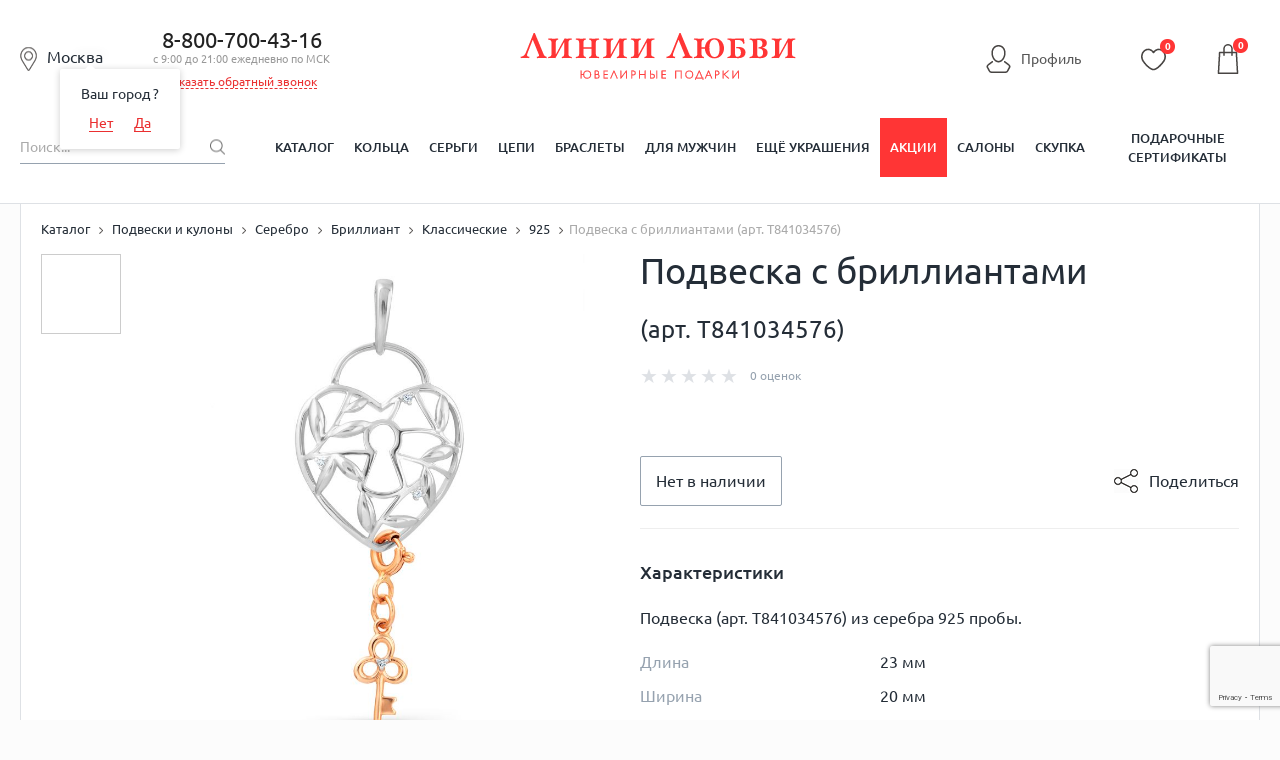

--- FILE ---
content_type: text/html; charset=utf-8
request_url: https://www.google.com/recaptcha/enterprise/anchor?ar=1&k=6LdPPEkgAAAAAARS7PL2IYGqdPwBDnlvoPMQ06ah&co=aHR0cHM6Ly9saW5paWx1YnZpLnJ1OjQ0Mw..&hl=en&v=PoyoqOPhxBO7pBk68S4YbpHZ&size=invisible&anchor-ms=20000&execute-ms=30000&cb=dbt012a4e0gq
body_size: 48321
content:
<!DOCTYPE HTML><html dir="ltr" lang="en"><head><meta http-equiv="Content-Type" content="text/html; charset=UTF-8">
<meta http-equiv="X-UA-Compatible" content="IE=edge">
<title>reCAPTCHA</title>
<style type="text/css">
/* cyrillic-ext */
@font-face {
  font-family: 'Roboto';
  font-style: normal;
  font-weight: 400;
  font-stretch: 100%;
  src: url(//fonts.gstatic.com/s/roboto/v48/KFO7CnqEu92Fr1ME7kSn66aGLdTylUAMa3GUBHMdazTgWw.woff2) format('woff2');
  unicode-range: U+0460-052F, U+1C80-1C8A, U+20B4, U+2DE0-2DFF, U+A640-A69F, U+FE2E-FE2F;
}
/* cyrillic */
@font-face {
  font-family: 'Roboto';
  font-style: normal;
  font-weight: 400;
  font-stretch: 100%;
  src: url(//fonts.gstatic.com/s/roboto/v48/KFO7CnqEu92Fr1ME7kSn66aGLdTylUAMa3iUBHMdazTgWw.woff2) format('woff2');
  unicode-range: U+0301, U+0400-045F, U+0490-0491, U+04B0-04B1, U+2116;
}
/* greek-ext */
@font-face {
  font-family: 'Roboto';
  font-style: normal;
  font-weight: 400;
  font-stretch: 100%;
  src: url(//fonts.gstatic.com/s/roboto/v48/KFO7CnqEu92Fr1ME7kSn66aGLdTylUAMa3CUBHMdazTgWw.woff2) format('woff2');
  unicode-range: U+1F00-1FFF;
}
/* greek */
@font-face {
  font-family: 'Roboto';
  font-style: normal;
  font-weight: 400;
  font-stretch: 100%;
  src: url(//fonts.gstatic.com/s/roboto/v48/KFO7CnqEu92Fr1ME7kSn66aGLdTylUAMa3-UBHMdazTgWw.woff2) format('woff2');
  unicode-range: U+0370-0377, U+037A-037F, U+0384-038A, U+038C, U+038E-03A1, U+03A3-03FF;
}
/* math */
@font-face {
  font-family: 'Roboto';
  font-style: normal;
  font-weight: 400;
  font-stretch: 100%;
  src: url(//fonts.gstatic.com/s/roboto/v48/KFO7CnqEu92Fr1ME7kSn66aGLdTylUAMawCUBHMdazTgWw.woff2) format('woff2');
  unicode-range: U+0302-0303, U+0305, U+0307-0308, U+0310, U+0312, U+0315, U+031A, U+0326-0327, U+032C, U+032F-0330, U+0332-0333, U+0338, U+033A, U+0346, U+034D, U+0391-03A1, U+03A3-03A9, U+03B1-03C9, U+03D1, U+03D5-03D6, U+03F0-03F1, U+03F4-03F5, U+2016-2017, U+2034-2038, U+203C, U+2040, U+2043, U+2047, U+2050, U+2057, U+205F, U+2070-2071, U+2074-208E, U+2090-209C, U+20D0-20DC, U+20E1, U+20E5-20EF, U+2100-2112, U+2114-2115, U+2117-2121, U+2123-214F, U+2190, U+2192, U+2194-21AE, U+21B0-21E5, U+21F1-21F2, U+21F4-2211, U+2213-2214, U+2216-22FF, U+2308-230B, U+2310, U+2319, U+231C-2321, U+2336-237A, U+237C, U+2395, U+239B-23B7, U+23D0, U+23DC-23E1, U+2474-2475, U+25AF, U+25B3, U+25B7, U+25BD, U+25C1, U+25CA, U+25CC, U+25FB, U+266D-266F, U+27C0-27FF, U+2900-2AFF, U+2B0E-2B11, U+2B30-2B4C, U+2BFE, U+3030, U+FF5B, U+FF5D, U+1D400-1D7FF, U+1EE00-1EEFF;
}
/* symbols */
@font-face {
  font-family: 'Roboto';
  font-style: normal;
  font-weight: 400;
  font-stretch: 100%;
  src: url(//fonts.gstatic.com/s/roboto/v48/KFO7CnqEu92Fr1ME7kSn66aGLdTylUAMaxKUBHMdazTgWw.woff2) format('woff2');
  unicode-range: U+0001-000C, U+000E-001F, U+007F-009F, U+20DD-20E0, U+20E2-20E4, U+2150-218F, U+2190, U+2192, U+2194-2199, U+21AF, U+21E6-21F0, U+21F3, U+2218-2219, U+2299, U+22C4-22C6, U+2300-243F, U+2440-244A, U+2460-24FF, U+25A0-27BF, U+2800-28FF, U+2921-2922, U+2981, U+29BF, U+29EB, U+2B00-2BFF, U+4DC0-4DFF, U+FFF9-FFFB, U+10140-1018E, U+10190-1019C, U+101A0, U+101D0-101FD, U+102E0-102FB, U+10E60-10E7E, U+1D2C0-1D2D3, U+1D2E0-1D37F, U+1F000-1F0FF, U+1F100-1F1AD, U+1F1E6-1F1FF, U+1F30D-1F30F, U+1F315, U+1F31C, U+1F31E, U+1F320-1F32C, U+1F336, U+1F378, U+1F37D, U+1F382, U+1F393-1F39F, U+1F3A7-1F3A8, U+1F3AC-1F3AF, U+1F3C2, U+1F3C4-1F3C6, U+1F3CA-1F3CE, U+1F3D4-1F3E0, U+1F3ED, U+1F3F1-1F3F3, U+1F3F5-1F3F7, U+1F408, U+1F415, U+1F41F, U+1F426, U+1F43F, U+1F441-1F442, U+1F444, U+1F446-1F449, U+1F44C-1F44E, U+1F453, U+1F46A, U+1F47D, U+1F4A3, U+1F4B0, U+1F4B3, U+1F4B9, U+1F4BB, U+1F4BF, U+1F4C8-1F4CB, U+1F4D6, U+1F4DA, U+1F4DF, U+1F4E3-1F4E6, U+1F4EA-1F4ED, U+1F4F7, U+1F4F9-1F4FB, U+1F4FD-1F4FE, U+1F503, U+1F507-1F50B, U+1F50D, U+1F512-1F513, U+1F53E-1F54A, U+1F54F-1F5FA, U+1F610, U+1F650-1F67F, U+1F687, U+1F68D, U+1F691, U+1F694, U+1F698, U+1F6AD, U+1F6B2, U+1F6B9-1F6BA, U+1F6BC, U+1F6C6-1F6CF, U+1F6D3-1F6D7, U+1F6E0-1F6EA, U+1F6F0-1F6F3, U+1F6F7-1F6FC, U+1F700-1F7FF, U+1F800-1F80B, U+1F810-1F847, U+1F850-1F859, U+1F860-1F887, U+1F890-1F8AD, U+1F8B0-1F8BB, U+1F8C0-1F8C1, U+1F900-1F90B, U+1F93B, U+1F946, U+1F984, U+1F996, U+1F9E9, U+1FA00-1FA6F, U+1FA70-1FA7C, U+1FA80-1FA89, U+1FA8F-1FAC6, U+1FACE-1FADC, U+1FADF-1FAE9, U+1FAF0-1FAF8, U+1FB00-1FBFF;
}
/* vietnamese */
@font-face {
  font-family: 'Roboto';
  font-style: normal;
  font-weight: 400;
  font-stretch: 100%;
  src: url(//fonts.gstatic.com/s/roboto/v48/KFO7CnqEu92Fr1ME7kSn66aGLdTylUAMa3OUBHMdazTgWw.woff2) format('woff2');
  unicode-range: U+0102-0103, U+0110-0111, U+0128-0129, U+0168-0169, U+01A0-01A1, U+01AF-01B0, U+0300-0301, U+0303-0304, U+0308-0309, U+0323, U+0329, U+1EA0-1EF9, U+20AB;
}
/* latin-ext */
@font-face {
  font-family: 'Roboto';
  font-style: normal;
  font-weight: 400;
  font-stretch: 100%;
  src: url(//fonts.gstatic.com/s/roboto/v48/KFO7CnqEu92Fr1ME7kSn66aGLdTylUAMa3KUBHMdazTgWw.woff2) format('woff2');
  unicode-range: U+0100-02BA, U+02BD-02C5, U+02C7-02CC, U+02CE-02D7, U+02DD-02FF, U+0304, U+0308, U+0329, U+1D00-1DBF, U+1E00-1E9F, U+1EF2-1EFF, U+2020, U+20A0-20AB, U+20AD-20C0, U+2113, U+2C60-2C7F, U+A720-A7FF;
}
/* latin */
@font-face {
  font-family: 'Roboto';
  font-style: normal;
  font-weight: 400;
  font-stretch: 100%;
  src: url(//fonts.gstatic.com/s/roboto/v48/KFO7CnqEu92Fr1ME7kSn66aGLdTylUAMa3yUBHMdazQ.woff2) format('woff2');
  unicode-range: U+0000-00FF, U+0131, U+0152-0153, U+02BB-02BC, U+02C6, U+02DA, U+02DC, U+0304, U+0308, U+0329, U+2000-206F, U+20AC, U+2122, U+2191, U+2193, U+2212, U+2215, U+FEFF, U+FFFD;
}
/* cyrillic-ext */
@font-face {
  font-family: 'Roboto';
  font-style: normal;
  font-weight: 500;
  font-stretch: 100%;
  src: url(//fonts.gstatic.com/s/roboto/v48/KFO7CnqEu92Fr1ME7kSn66aGLdTylUAMa3GUBHMdazTgWw.woff2) format('woff2');
  unicode-range: U+0460-052F, U+1C80-1C8A, U+20B4, U+2DE0-2DFF, U+A640-A69F, U+FE2E-FE2F;
}
/* cyrillic */
@font-face {
  font-family: 'Roboto';
  font-style: normal;
  font-weight: 500;
  font-stretch: 100%;
  src: url(//fonts.gstatic.com/s/roboto/v48/KFO7CnqEu92Fr1ME7kSn66aGLdTylUAMa3iUBHMdazTgWw.woff2) format('woff2');
  unicode-range: U+0301, U+0400-045F, U+0490-0491, U+04B0-04B1, U+2116;
}
/* greek-ext */
@font-face {
  font-family: 'Roboto';
  font-style: normal;
  font-weight: 500;
  font-stretch: 100%;
  src: url(//fonts.gstatic.com/s/roboto/v48/KFO7CnqEu92Fr1ME7kSn66aGLdTylUAMa3CUBHMdazTgWw.woff2) format('woff2');
  unicode-range: U+1F00-1FFF;
}
/* greek */
@font-face {
  font-family: 'Roboto';
  font-style: normal;
  font-weight: 500;
  font-stretch: 100%;
  src: url(//fonts.gstatic.com/s/roboto/v48/KFO7CnqEu92Fr1ME7kSn66aGLdTylUAMa3-UBHMdazTgWw.woff2) format('woff2');
  unicode-range: U+0370-0377, U+037A-037F, U+0384-038A, U+038C, U+038E-03A1, U+03A3-03FF;
}
/* math */
@font-face {
  font-family: 'Roboto';
  font-style: normal;
  font-weight: 500;
  font-stretch: 100%;
  src: url(//fonts.gstatic.com/s/roboto/v48/KFO7CnqEu92Fr1ME7kSn66aGLdTylUAMawCUBHMdazTgWw.woff2) format('woff2');
  unicode-range: U+0302-0303, U+0305, U+0307-0308, U+0310, U+0312, U+0315, U+031A, U+0326-0327, U+032C, U+032F-0330, U+0332-0333, U+0338, U+033A, U+0346, U+034D, U+0391-03A1, U+03A3-03A9, U+03B1-03C9, U+03D1, U+03D5-03D6, U+03F0-03F1, U+03F4-03F5, U+2016-2017, U+2034-2038, U+203C, U+2040, U+2043, U+2047, U+2050, U+2057, U+205F, U+2070-2071, U+2074-208E, U+2090-209C, U+20D0-20DC, U+20E1, U+20E5-20EF, U+2100-2112, U+2114-2115, U+2117-2121, U+2123-214F, U+2190, U+2192, U+2194-21AE, U+21B0-21E5, U+21F1-21F2, U+21F4-2211, U+2213-2214, U+2216-22FF, U+2308-230B, U+2310, U+2319, U+231C-2321, U+2336-237A, U+237C, U+2395, U+239B-23B7, U+23D0, U+23DC-23E1, U+2474-2475, U+25AF, U+25B3, U+25B7, U+25BD, U+25C1, U+25CA, U+25CC, U+25FB, U+266D-266F, U+27C0-27FF, U+2900-2AFF, U+2B0E-2B11, U+2B30-2B4C, U+2BFE, U+3030, U+FF5B, U+FF5D, U+1D400-1D7FF, U+1EE00-1EEFF;
}
/* symbols */
@font-face {
  font-family: 'Roboto';
  font-style: normal;
  font-weight: 500;
  font-stretch: 100%;
  src: url(//fonts.gstatic.com/s/roboto/v48/KFO7CnqEu92Fr1ME7kSn66aGLdTylUAMaxKUBHMdazTgWw.woff2) format('woff2');
  unicode-range: U+0001-000C, U+000E-001F, U+007F-009F, U+20DD-20E0, U+20E2-20E4, U+2150-218F, U+2190, U+2192, U+2194-2199, U+21AF, U+21E6-21F0, U+21F3, U+2218-2219, U+2299, U+22C4-22C6, U+2300-243F, U+2440-244A, U+2460-24FF, U+25A0-27BF, U+2800-28FF, U+2921-2922, U+2981, U+29BF, U+29EB, U+2B00-2BFF, U+4DC0-4DFF, U+FFF9-FFFB, U+10140-1018E, U+10190-1019C, U+101A0, U+101D0-101FD, U+102E0-102FB, U+10E60-10E7E, U+1D2C0-1D2D3, U+1D2E0-1D37F, U+1F000-1F0FF, U+1F100-1F1AD, U+1F1E6-1F1FF, U+1F30D-1F30F, U+1F315, U+1F31C, U+1F31E, U+1F320-1F32C, U+1F336, U+1F378, U+1F37D, U+1F382, U+1F393-1F39F, U+1F3A7-1F3A8, U+1F3AC-1F3AF, U+1F3C2, U+1F3C4-1F3C6, U+1F3CA-1F3CE, U+1F3D4-1F3E0, U+1F3ED, U+1F3F1-1F3F3, U+1F3F5-1F3F7, U+1F408, U+1F415, U+1F41F, U+1F426, U+1F43F, U+1F441-1F442, U+1F444, U+1F446-1F449, U+1F44C-1F44E, U+1F453, U+1F46A, U+1F47D, U+1F4A3, U+1F4B0, U+1F4B3, U+1F4B9, U+1F4BB, U+1F4BF, U+1F4C8-1F4CB, U+1F4D6, U+1F4DA, U+1F4DF, U+1F4E3-1F4E6, U+1F4EA-1F4ED, U+1F4F7, U+1F4F9-1F4FB, U+1F4FD-1F4FE, U+1F503, U+1F507-1F50B, U+1F50D, U+1F512-1F513, U+1F53E-1F54A, U+1F54F-1F5FA, U+1F610, U+1F650-1F67F, U+1F687, U+1F68D, U+1F691, U+1F694, U+1F698, U+1F6AD, U+1F6B2, U+1F6B9-1F6BA, U+1F6BC, U+1F6C6-1F6CF, U+1F6D3-1F6D7, U+1F6E0-1F6EA, U+1F6F0-1F6F3, U+1F6F7-1F6FC, U+1F700-1F7FF, U+1F800-1F80B, U+1F810-1F847, U+1F850-1F859, U+1F860-1F887, U+1F890-1F8AD, U+1F8B0-1F8BB, U+1F8C0-1F8C1, U+1F900-1F90B, U+1F93B, U+1F946, U+1F984, U+1F996, U+1F9E9, U+1FA00-1FA6F, U+1FA70-1FA7C, U+1FA80-1FA89, U+1FA8F-1FAC6, U+1FACE-1FADC, U+1FADF-1FAE9, U+1FAF0-1FAF8, U+1FB00-1FBFF;
}
/* vietnamese */
@font-face {
  font-family: 'Roboto';
  font-style: normal;
  font-weight: 500;
  font-stretch: 100%;
  src: url(//fonts.gstatic.com/s/roboto/v48/KFO7CnqEu92Fr1ME7kSn66aGLdTylUAMa3OUBHMdazTgWw.woff2) format('woff2');
  unicode-range: U+0102-0103, U+0110-0111, U+0128-0129, U+0168-0169, U+01A0-01A1, U+01AF-01B0, U+0300-0301, U+0303-0304, U+0308-0309, U+0323, U+0329, U+1EA0-1EF9, U+20AB;
}
/* latin-ext */
@font-face {
  font-family: 'Roboto';
  font-style: normal;
  font-weight: 500;
  font-stretch: 100%;
  src: url(//fonts.gstatic.com/s/roboto/v48/KFO7CnqEu92Fr1ME7kSn66aGLdTylUAMa3KUBHMdazTgWw.woff2) format('woff2');
  unicode-range: U+0100-02BA, U+02BD-02C5, U+02C7-02CC, U+02CE-02D7, U+02DD-02FF, U+0304, U+0308, U+0329, U+1D00-1DBF, U+1E00-1E9F, U+1EF2-1EFF, U+2020, U+20A0-20AB, U+20AD-20C0, U+2113, U+2C60-2C7F, U+A720-A7FF;
}
/* latin */
@font-face {
  font-family: 'Roboto';
  font-style: normal;
  font-weight: 500;
  font-stretch: 100%;
  src: url(//fonts.gstatic.com/s/roboto/v48/KFO7CnqEu92Fr1ME7kSn66aGLdTylUAMa3yUBHMdazQ.woff2) format('woff2');
  unicode-range: U+0000-00FF, U+0131, U+0152-0153, U+02BB-02BC, U+02C6, U+02DA, U+02DC, U+0304, U+0308, U+0329, U+2000-206F, U+20AC, U+2122, U+2191, U+2193, U+2212, U+2215, U+FEFF, U+FFFD;
}
/* cyrillic-ext */
@font-face {
  font-family: 'Roboto';
  font-style: normal;
  font-weight: 900;
  font-stretch: 100%;
  src: url(//fonts.gstatic.com/s/roboto/v48/KFO7CnqEu92Fr1ME7kSn66aGLdTylUAMa3GUBHMdazTgWw.woff2) format('woff2');
  unicode-range: U+0460-052F, U+1C80-1C8A, U+20B4, U+2DE0-2DFF, U+A640-A69F, U+FE2E-FE2F;
}
/* cyrillic */
@font-face {
  font-family: 'Roboto';
  font-style: normal;
  font-weight: 900;
  font-stretch: 100%;
  src: url(//fonts.gstatic.com/s/roboto/v48/KFO7CnqEu92Fr1ME7kSn66aGLdTylUAMa3iUBHMdazTgWw.woff2) format('woff2');
  unicode-range: U+0301, U+0400-045F, U+0490-0491, U+04B0-04B1, U+2116;
}
/* greek-ext */
@font-face {
  font-family: 'Roboto';
  font-style: normal;
  font-weight: 900;
  font-stretch: 100%;
  src: url(//fonts.gstatic.com/s/roboto/v48/KFO7CnqEu92Fr1ME7kSn66aGLdTylUAMa3CUBHMdazTgWw.woff2) format('woff2');
  unicode-range: U+1F00-1FFF;
}
/* greek */
@font-face {
  font-family: 'Roboto';
  font-style: normal;
  font-weight: 900;
  font-stretch: 100%;
  src: url(//fonts.gstatic.com/s/roboto/v48/KFO7CnqEu92Fr1ME7kSn66aGLdTylUAMa3-UBHMdazTgWw.woff2) format('woff2');
  unicode-range: U+0370-0377, U+037A-037F, U+0384-038A, U+038C, U+038E-03A1, U+03A3-03FF;
}
/* math */
@font-face {
  font-family: 'Roboto';
  font-style: normal;
  font-weight: 900;
  font-stretch: 100%;
  src: url(//fonts.gstatic.com/s/roboto/v48/KFO7CnqEu92Fr1ME7kSn66aGLdTylUAMawCUBHMdazTgWw.woff2) format('woff2');
  unicode-range: U+0302-0303, U+0305, U+0307-0308, U+0310, U+0312, U+0315, U+031A, U+0326-0327, U+032C, U+032F-0330, U+0332-0333, U+0338, U+033A, U+0346, U+034D, U+0391-03A1, U+03A3-03A9, U+03B1-03C9, U+03D1, U+03D5-03D6, U+03F0-03F1, U+03F4-03F5, U+2016-2017, U+2034-2038, U+203C, U+2040, U+2043, U+2047, U+2050, U+2057, U+205F, U+2070-2071, U+2074-208E, U+2090-209C, U+20D0-20DC, U+20E1, U+20E5-20EF, U+2100-2112, U+2114-2115, U+2117-2121, U+2123-214F, U+2190, U+2192, U+2194-21AE, U+21B0-21E5, U+21F1-21F2, U+21F4-2211, U+2213-2214, U+2216-22FF, U+2308-230B, U+2310, U+2319, U+231C-2321, U+2336-237A, U+237C, U+2395, U+239B-23B7, U+23D0, U+23DC-23E1, U+2474-2475, U+25AF, U+25B3, U+25B7, U+25BD, U+25C1, U+25CA, U+25CC, U+25FB, U+266D-266F, U+27C0-27FF, U+2900-2AFF, U+2B0E-2B11, U+2B30-2B4C, U+2BFE, U+3030, U+FF5B, U+FF5D, U+1D400-1D7FF, U+1EE00-1EEFF;
}
/* symbols */
@font-face {
  font-family: 'Roboto';
  font-style: normal;
  font-weight: 900;
  font-stretch: 100%;
  src: url(//fonts.gstatic.com/s/roboto/v48/KFO7CnqEu92Fr1ME7kSn66aGLdTylUAMaxKUBHMdazTgWw.woff2) format('woff2');
  unicode-range: U+0001-000C, U+000E-001F, U+007F-009F, U+20DD-20E0, U+20E2-20E4, U+2150-218F, U+2190, U+2192, U+2194-2199, U+21AF, U+21E6-21F0, U+21F3, U+2218-2219, U+2299, U+22C4-22C6, U+2300-243F, U+2440-244A, U+2460-24FF, U+25A0-27BF, U+2800-28FF, U+2921-2922, U+2981, U+29BF, U+29EB, U+2B00-2BFF, U+4DC0-4DFF, U+FFF9-FFFB, U+10140-1018E, U+10190-1019C, U+101A0, U+101D0-101FD, U+102E0-102FB, U+10E60-10E7E, U+1D2C0-1D2D3, U+1D2E0-1D37F, U+1F000-1F0FF, U+1F100-1F1AD, U+1F1E6-1F1FF, U+1F30D-1F30F, U+1F315, U+1F31C, U+1F31E, U+1F320-1F32C, U+1F336, U+1F378, U+1F37D, U+1F382, U+1F393-1F39F, U+1F3A7-1F3A8, U+1F3AC-1F3AF, U+1F3C2, U+1F3C4-1F3C6, U+1F3CA-1F3CE, U+1F3D4-1F3E0, U+1F3ED, U+1F3F1-1F3F3, U+1F3F5-1F3F7, U+1F408, U+1F415, U+1F41F, U+1F426, U+1F43F, U+1F441-1F442, U+1F444, U+1F446-1F449, U+1F44C-1F44E, U+1F453, U+1F46A, U+1F47D, U+1F4A3, U+1F4B0, U+1F4B3, U+1F4B9, U+1F4BB, U+1F4BF, U+1F4C8-1F4CB, U+1F4D6, U+1F4DA, U+1F4DF, U+1F4E3-1F4E6, U+1F4EA-1F4ED, U+1F4F7, U+1F4F9-1F4FB, U+1F4FD-1F4FE, U+1F503, U+1F507-1F50B, U+1F50D, U+1F512-1F513, U+1F53E-1F54A, U+1F54F-1F5FA, U+1F610, U+1F650-1F67F, U+1F687, U+1F68D, U+1F691, U+1F694, U+1F698, U+1F6AD, U+1F6B2, U+1F6B9-1F6BA, U+1F6BC, U+1F6C6-1F6CF, U+1F6D3-1F6D7, U+1F6E0-1F6EA, U+1F6F0-1F6F3, U+1F6F7-1F6FC, U+1F700-1F7FF, U+1F800-1F80B, U+1F810-1F847, U+1F850-1F859, U+1F860-1F887, U+1F890-1F8AD, U+1F8B0-1F8BB, U+1F8C0-1F8C1, U+1F900-1F90B, U+1F93B, U+1F946, U+1F984, U+1F996, U+1F9E9, U+1FA00-1FA6F, U+1FA70-1FA7C, U+1FA80-1FA89, U+1FA8F-1FAC6, U+1FACE-1FADC, U+1FADF-1FAE9, U+1FAF0-1FAF8, U+1FB00-1FBFF;
}
/* vietnamese */
@font-face {
  font-family: 'Roboto';
  font-style: normal;
  font-weight: 900;
  font-stretch: 100%;
  src: url(//fonts.gstatic.com/s/roboto/v48/KFO7CnqEu92Fr1ME7kSn66aGLdTylUAMa3OUBHMdazTgWw.woff2) format('woff2');
  unicode-range: U+0102-0103, U+0110-0111, U+0128-0129, U+0168-0169, U+01A0-01A1, U+01AF-01B0, U+0300-0301, U+0303-0304, U+0308-0309, U+0323, U+0329, U+1EA0-1EF9, U+20AB;
}
/* latin-ext */
@font-face {
  font-family: 'Roboto';
  font-style: normal;
  font-weight: 900;
  font-stretch: 100%;
  src: url(//fonts.gstatic.com/s/roboto/v48/KFO7CnqEu92Fr1ME7kSn66aGLdTylUAMa3KUBHMdazTgWw.woff2) format('woff2');
  unicode-range: U+0100-02BA, U+02BD-02C5, U+02C7-02CC, U+02CE-02D7, U+02DD-02FF, U+0304, U+0308, U+0329, U+1D00-1DBF, U+1E00-1E9F, U+1EF2-1EFF, U+2020, U+20A0-20AB, U+20AD-20C0, U+2113, U+2C60-2C7F, U+A720-A7FF;
}
/* latin */
@font-face {
  font-family: 'Roboto';
  font-style: normal;
  font-weight: 900;
  font-stretch: 100%;
  src: url(//fonts.gstatic.com/s/roboto/v48/KFO7CnqEu92Fr1ME7kSn66aGLdTylUAMa3yUBHMdazQ.woff2) format('woff2');
  unicode-range: U+0000-00FF, U+0131, U+0152-0153, U+02BB-02BC, U+02C6, U+02DA, U+02DC, U+0304, U+0308, U+0329, U+2000-206F, U+20AC, U+2122, U+2191, U+2193, U+2212, U+2215, U+FEFF, U+FFFD;
}

</style>
<link rel="stylesheet" type="text/css" href="https://www.gstatic.com/recaptcha/releases/PoyoqOPhxBO7pBk68S4YbpHZ/styles__ltr.css">
<script nonce="fjCFb8tkUzbxjRv6LGDP9g" type="text/javascript">window['__recaptcha_api'] = 'https://www.google.com/recaptcha/enterprise/';</script>
<script type="text/javascript" src="https://www.gstatic.com/recaptcha/releases/PoyoqOPhxBO7pBk68S4YbpHZ/recaptcha__en.js" nonce="fjCFb8tkUzbxjRv6LGDP9g">
      
    </script></head>
<body><div id="rc-anchor-alert" class="rc-anchor-alert"></div>
<input type="hidden" id="recaptcha-token" value="[base64]">
<script type="text/javascript" nonce="fjCFb8tkUzbxjRv6LGDP9g">
      recaptcha.anchor.Main.init("[\x22ainput\x22,[\x22bgdata\x22,\x22\x22,\[base64]/[base64]/[base64]/bmV3IHJbeF0oY1swXSk6RT09Mj9uZXcgclt4XShjWzBdLGNbMV0pOkU9PTM/bmV3IHJbeF0oY1swXSxjWzFdLGNbMl0pOkU9PTQ/[base64]/[base64]/[base64]/[base64]/[base64]/[base64]/[base64]/[base64]\x22,\[base64]\\u003d\x22,\x22SsOZM8Oow6vDosOxJcKmw44HIMKewrkcwohDwo3CvMKpLsKVwonDj8K8LMObw5/DiMOcw4fDunPDpTdqw75KNcKPwqHCjsKRbMKHw5fDu8OyHBwgw6/DjcODF8KnQMKwwqwDRMO3BMKew59qbcKWYzBBwpbCs8OvFD9XJ8KzwoTDtSxOWTrCrsOLF8OvUm8CeWjDkcKnDD1ebmQhFMKzVXfDnMOsY8KlLMOTwrHCrMOeezbCllBiw4/[base64]/wrPDpcO+AF0zw5Z1DBZTAcOBLMOOYMK/[base64]/DqMK4wr/CkcOlJBLCvMKDw73DpGYFwpnCm2HDn8OXUcKHwrLCg8KQZz/DjVPCucKyNsKMwrzCqG9ow6LCs8OFw6NrD8K2NV/[base64]/Dp0MQV8KGUhfCqsO1C1BiPmHDqcOKwqvCsCAUXsOew4DCtzFfC0nDqyzDm28rwpl5MsKRw6rCr8KLCRkiw5LCowHCpAN0wrEbw4LCumk6fhcvwpbCgMK4EcKSEjfCq1TDjsKowqHDtn5LQ8K+dXzDrz7CqcO9wp9KWD/[base64]/Do13CjcO+w4caU8KtRSASF8KPw5bCnwHDl8K6XsOfw4HDi8Ktwr0idGjCpmnDhCMywrBrwpPDiMKIw5vCl8KIw4zDjgx4aMKlemV0dWnCvj4fwq3DjWPCmB3CrsOWwpJAw79bLMKGcsOuU8Kiw709ExPDjsKcw4RjcMOIb0/Cn8KewpzDksOQBg7CsjIqf8KlwrfCiVLCpnPDgCTCmsK1A8OWwoRTDsOmWjYGPsKUw73DnMK9wpgzTCPDi8O9w5vChUzDtxbDtV8fF8OcesOBwo/CssOLw4HDgBvDgMKrc8K6Im7Dk8KhwqZ6a1nDmDDDhsKxJFZrwpBvw4p/w7Viw5bCo8O6UsOhw4fDrcOzSxQowosIwrsiW8OiMUc0wrt+woXCl8O2JT5WJ8OmwrLCqcOHw7PDnBt5LsO8J8KqczgXeEvCnVgzw5PDsMONwpLDn8Kaw5DDhMOpwos1wo/[base64]/w7LDnwBvXnNXcsKmwpgxZW3ChQ/DoCvCuMK+EcKmw4Mhc8KzBMKIXcKNM0ZoKsOPOl9wFAHCmiHDiS9VMsOHw4DDqsO+w7QyHHzCin45wrfDhjnCnlxdwozDs8KoNBLDqWPCoMOYKEXDrV3CmMOHC8O7RMKYw4LDoMKzwrU5w5vCuMO7SgjCjzjCu1/[base64]/CnnvCiMKhwq3ClQtdwqhyw53CiMKEw5rCokjDhBkLwpXCrcKsw40qwqPDnQsmwqDCpXpvKMOPGcONw7FCw5xEw7DCnsO4MAZGw7J/w77CjWPCg3DDhXDCgGoEw6whd8ODWjvDiiMdY09UScKWwrzCnxFpw7HDhcOkw5fClWNyE2Aew43Dh23DmVsBBClgRMK2woEad8OZwr7DmgYAAMOGwrfCi8KMMsOVC8Orw5hfLcOOAwwSasO1w7/Cm8KpwqV5wp8/Zm3CpwTDvcKAw4DDgcOUAT8iU0oPL0vDqw3ComjDkAR2wqHCpEfDpQzCsMKZw4McwrYFKmFaYcODw7LDlg0Nwo3CpzVbwp7CvlElwoIQw5V5wqsRwp/[base64]/CnkLCtWNuFsOSVcKrfU7Dv8Klwr/DpcKkZFXCtEMPLcO1O8OKw5d8w5PCu8O2LMKgwq7CvQjCpw3CvmoPd8KKeHAuw43CoV97S8ODw6XCk1LDtX8awo9nw74fKx7DsH3Dn2TDiDLDvVbDoTHDu8OwwqEfw4pew5zDiE14wqV/wpXCjWDCgsKdw4jDiMOcOcOZwotYIhJbwp/Cl8KBw780w7fCjMKWITXDoQjCs1PCh8OjNcOYw4h0w7BVwr9zwpxfw4UQw4jDssKtcsOywpTDgsK7QsOuSMKmFMKbIcO6w5LCq3USw7wSwpc8w5DDhHnCvGbCoRDCm2LDujHDmRE4R0pLwrTCrR/DpsKBJBw3dwvDj8KcYizCtiPDuDPDpsKMw6jDvMOMJm3Du0wBw7I8w6h/wolgwr5CWMKBFGRHAFDCvcKvw6lmw7szB8OUwpliw5LDr3vCtcKGW8KiwrrCv8KaEcKuwpTCh8OefMOFbsKEw7TCmsOYwpESw4oTwpnDlm4iw5bCrQ/[base64]/[base64]/Dsi1VwpfDoQ9mBEYjw5k2wrbDocK2w6Eww5wfRMOCeCITOyoDcFHCiMOyw6I/wopjw63CgMOEa8KLU8KhXUDCi2DCtcOVPlxiCG4MwqdSOWTCicKue8Kiw7DDr0zCr8OYwrvDj8KywrrDjQzCv8KIe1TDvMKjwqrDmMK/w6/CucO+NhDCmV3DisOQw5PClsOWQcONwoTDtUEPCjYwY8OCaWBXFcOQOcO5GUVzw4LCsMOnN8KvfkUjwqzDu0wRwogaL8Kawr/Cj2gEw4g9DsKPw7/CisODw5PCrMK8DMKASjlLCzDDmcO1w6ckwqhsQFUuw6TDpHXDj8Kxw4nCjcOPwqfCh8KVwqYPWMKHRw/CrhXDmcOZwoNQHMKvOlfCkyjDnMOIwpjDlcKYeBjCh8KSSXnCrHNNdMOOwrfCs8KPw4tTIkkRN0XCpMKPwrsjdsKmRFjCrMKZfkTCsMO7w6R7UMK/RcKfI8KsJcKdwoh/[base64]/wr0/SMKxRsKBw6pqFcKgKsOgw73CnVHCl8K3w4B2YsOTZxwcCcOpw6/[base64]/w4rCvMO2LsKxwrTDv17DqQjDgGA2wqrDocK/aMK5FcKMM0QBw603wrt5fTvDjT9Ow6rCshPCmEZLwrjDgj3DplwFw43DrGdewqwQw6/DgSbCsiURw7fCmX1mF0NoV3DDoxMBTcOAfFXCocOgb8O0wrYiCsKvwqjCs8OHw47DhSrCqE4IBAEVLUwBw6jDlzpAZTrCtWpqwqHCksOkw65THcO6wpHDkUYsJcOjNRvCqVbCvWsYwoLCn8KICTFHw6/DhRHCjsOKG8K/wosVwpwdw5NedMOBH8K8w4/DrcKSDnNKw5bDgsOXw7cRe8Oiw5jCtRjDgsOyw7oIw5DDiMKqwqPCn8Kyw5XCg8Kuw6N0wo/DgsO9PzsMT8KIw6TDksOgw59WIRkAw7h+ZEbDoibDgsOsw6rCi8KDd8KhUCfDnHExwrY6w7YawqvCnjTDtMOdRTTDq2zDmMK+wq3DhjfDilnChsOPwqMAGCbCsXEQwrNcw71Uw7ZMJsO9KgFIw53CjcKMw6/[base64]/DukjDhcO7SsKuw5zCmMK1fcKXGsO2fHDDosKZZ1/[base64]/[base64]/Cv3Bgw6bCisKmB8K8LzYGQDHDmVU0U8KvwqXCpm4xE0hiUBzCm1DCqCgPwrYXKlXCoTDDpm1YZMOxw7HCgHbDncOAQWwaw6t8WFdKw6DDtsOFw6A/wpsMw4VGw7DCtxEDRk/CsEotQcKTA8O5wpXDpybCkRbDuDgHfsKnwqZ5JBbCuMO8wqTCpwbClsKBw4nDtktdUCfDhD7DhMKvwqFaw6nCqTVBwpLDvUYnw5fCmEE8FcOHYMKbJsOFwpRFw5TCo8OiHFzClA/DlzjCuXrDn3rChk7CpQHCk8KRPsKHZcKRDsKzB0DClVoawpLCsnt1MH0mcwnDr0HDtQTClcKBF3BswpAvwq0Cw7TCv8OAWBs+w4rCicKAw6DDssKtwrvDv8ODX2fDgCYQOcOKwqXDtGtWwrtPMjbCsXhxwqXCl8KIYj/CncKPX8Otw4vDsTg2PcO/wr/CuGRKHMO8w7Epw41jw4TDmzHDiTMfE8Oaw5Unw6Ahw7MLYMOudi3DmcKyw5ECQcKoOsKsAm3DjsKxNjEqw6Y/w7/[base64]/[base64]/R2XCgEjCukAOKlzDsBLCi8KDwqzCmcKQw70mbcOIYMOjw6DDvSXCn1XCow/[base64]/DtsOqP3XCocK5T8KsMcORw6/Dqy9aEcKxwr3Du8KPCsOtwrs7w6vCpwwuw6hBd8KwwqDCg8O1XMOxb0jCv0E5WTxYTwTCozTCuMKpRXYHwqDCkFBywqbCq8Kmw6vCvsO/IGzCpDbDgxDDsEgVIcKEdjYOw7fCsMONMMObX0EDR8Onw5MUw4PDo8Ohb8KqeWDDqT/CgcKkHMOYAsOAw5gxw5jCtjs4SMKxw4YXw4NOwolHw7p4wqkIwpnDncO0An3DjlJiUiLCjlDCvBM0WgYPwowyw7DCj8OxwpoXfsKVHnJ4OcOoFsKBVcK9wrdfwq5XW8O/IFkrwrnDjsOfwpLDpD4JQ03Ck0FiHsKLNVnCgR3CrlvCjMKTJsOkw7/Cm8KIbsOHehnCrcKXwokmw4woRsOTwr3DigPCssKPUgd/wo4/[base64]/Dv1gDEMOjQnXDksKuCl7Cr8KlHcKqwpByWULDmSR2JmHDiVhqwpJ7wrzDoWpTw7c4PsKtfnszE8Orw5oXwr58WBEeBsOgwow+SsOuIcKqQcOIOzrCvMOywrRfw5PDnsOEwrDDtsOfTjnDuMK3KMOlNcKgBEXDtgjDnsOBw5/CmMObw4towqDDkcOXw5nDo8K8WlIwP8KNwq1yw4/Cj0ByXWfDk1dUTMKkw53Cq8OQwo1uB8KuEsOPM8KQw6rCiltsJ8KBwpbDgkXDssKQWXkuw77DnwgAQMO1UhnDrMKlwoFhw5FpwovDgEJWw67Cu8K0w4nDvCw0wqLDs8OeAjtuwqzClsKvesKSwqZse2hZw5E/wr7DkW01wonChw1YdDrDljLChznDicKzLcOawqIcfA7CsBvDgyHChy7Dp0AawqVLwqJTw5DCjiPDkhzCmMOmfVbChHHDkcKYf8KfJCdNEWTDn1wYwrDClMK3w4zCq8OmwprDizfCiWzDgmnDjDnDiMKXA8K3wrwTwppmX1pzwp/CqGBww4ItQHJ8w40/I8KuTwLDvgkXwoZwZMKmDMKdwrobwr/Cv8O1dsKpE8O1K0Iew7TDpcK4QWZmXMK/[base64]/CmMOLYcKLN2IUwpc9VsObw4p6JsKrb8O2w6ESwrnCrFVHfsKFJsKJaV3DqMOZS8OlwrrCrBUXO3FdJ3cmBi4Tw4vDjwFVOMOWw5fDt8Okw4jDisO4S8Oiw5DDq8OhwoPDqzJZKsOJQxXClsOXw7Qrwr/DssKoZcObYSXCjVTCulxKw6XClcKzw7RWKUV5JsOlGArCucOgwoTDhmBPU8OSUj7DsmtCw63CtMKKbgLDhytbw6rCvBXCn255DVTClDk0H1ABA8OXw5vCgQbCiMKyWkNbwr1rw4TDpFJfNcOeHTjDoHY5w6nCjwoCHsOWwoLChA5pLT3Cn8KSCzEJbw/DukpzwqNJw7hlfFdow74jPsOofcKlfQhAEkd3w6PDo8KnZ0DDqDxfSXfCpSJ9UcK5GMKZw45PflRzw4Yuw4DChzrCs8K5wqh8dWnDm8KbY3HCjV05w5pqTjFpED9ywq/DhsOCw7bChcKSw4bDpFrCnwNxAMKnwpVFGsOMKFnCkjh7wpvCs8OMwqfDmMOTwq/DiHfCilzDscOOwqN0wrvCosOUQ0ZrbsKAwp/[base64]/d33Cp8OWwrjDslETwpkkDhsqGDc8w7kNIm8jw74PwqsMJjQcwobCmMKjwqnCo8Kdwo82NMOMwo/Dh8KfazzCqULCmsO3M8OyVsOzw7LDhcKaUC13THfDiEx7TsO+KsKHaGEsXWsLwodhwqTCi8KeOhMZKsKxw7LDrsO/LsOewrnDjMKWJF7DhGVYw4oXO3Mxw7Vow4fDicKbI8KATzlwY8K2wro6XwRkBEfCksOfw7Ezw5/Dlj/DgA0AVnh5wqVjwq7DqMKjw5ptwqPCiTjClsOlAMOZw7zDtcOyfhfCpB3DnMOUw68YVgNEw6AKwqMsw6/ClXDCrA0HNsKDb3tqw7bCig/Cj8K0G8KNDMKqAcKGw4zDlMKyw6ZRTDFLw4nCs8O1w6nClcKNw5ICWsKMb8Ojw7lUwpPDv0TDosK/w4nCuAPDnWl3bgHDu8Kiwo0Ww6bDsx/CvMOhecKKMMOpw43Dh8OYw7QrwrHChzLCusKVw7/CnW/ChsOGdsOsCsOkZzTCqsOERMO2IEp4wqZaw7fDsHjDi8O+w4QfwrsUfVxxw63DjsOmw77DisOvwpvDuMK9w4ADwplVE8KGY8Oxw5PCl8Okw7PDnMK7w5Q9w7rDi3RWOEU1RsO2w5Ifw7XCn1rDkj/Do8OvwrDDqBvCqsOdw4dzw4rDgzPCsDwRwqNyEMK/QsKtcVXDmsKBwrkNeMK2UA1vXcKgwpdyw7nCvHbDicOGw5gKK3Ajw6seZUxRw657RsOkOHXCkMOwYmTCmsONMMOrPhjCslDCgMOTw4PCoMK3JRtzw6h/wpt4LUR/ZcOBF8KqwpzCm8OjFlrDksODwpEZwqofw7N2wrjCn8K6ecO6w6TDg0rDgGvDicOuJMKuYi0Uw6jDosKGwrjCkRlOw6HCqMOzw4QoDcOIJcOff8O9TQorecO/wp7DkncyP8Kcdy4tAzzCnW/CqMKLEmgww7rDjD4nwo9MCXDDtiZxwobDqC3CjlMaYE0Rw6nCpV4gWMKqwrwMw4jDni0ZwrzCig92ccOpdsK5IsOdLMO1UkbDkg9Aw6rCmD7DmTBOXMOVw7dTwpDDv8O/X8OPCV7DsMOySMOQYMKjwr/DgsKsLg5RWMObw6nDrF3Cu3wGwpwSRsKewqzCssKqMyMDUcO1w6bDqjcwTMKqw4LCiUzDrcOow7JgdGZdwrXDjXfDrMONw7kuwrzDtcKhw4vClEdDIWfCksKLI8K5wpjCqcK6wo0dw7jCkMKdD1zDpcKrRD7CmMK2dSrCtgTCg8OHXCnCvyTDocKdw4J/GsK3QMKZCsKjDQPDt8OsYsOIIcOGdsKRwojDjcKjeBVcw4vCjcO0KEbCrsOkIsKlJMKpwr1lwoJSL8KNw4zDjsOlYcOwQhDCn1/CoMOcwrsVw50Gw5dzw4nCj1/[base64]/DvMO7w7TDicKSEXE9MRhHwr3Dt8KxNlTCk1ZqCMO8I8Omw7zCqsKWOcOVXMKEwq3DvsOZw57DrMOLOHpWw4tTwqo/NsOSQcOIM8OPw5pkGcKvJ2PCuE/DgsKIwr8MTXLCjxLDjMOJS8OqVMOWEMOLwqF/PsKvYxpnRSXDiEzDksKlw4c6EETDomR1WAhPfzc/FMOOwqXCu8O3f8OlaUcqVWXCrcOtL8OTCsKZw70pZsOqw61BLcK/[base64]/w6LCpEnCnsK9aMK7wrPDk8KcXMKlwq7DtmTCm8ORT3XDikYsQsKswrDCj8KpAyhbw5UdwrAOJiA5HMOOwpzCvsKKwrPCsAjDlcObw5dVGTjCusKvXcKCwp3CsiUfwr/CusO2wq4DP8OEw59jScKHPAfCp8OXIxzDhxTClCvDohvDhMOaw4MSwrLDpwxxKCNSw57DnUzCkzomO08wIsOVX8K0bSnDpsKeDzQMfTTCj0fDqMKjwrkJwojDj8KTwo0pw4Nnw7rCvQrDn8K4bWfDnW/CtFVNw4DDrMKvwrh6dcO6w5/Dm1wxw7vCpMKmwrIVwpnChEd0CsOhbArDrsKVHcO7w70Uw4QeWlfDhMKDBRPChnluwoAQSsOlwoXDlyPDicKDwpZJw6PDnTEYwqY5w5bDlx/CnVzDisKJw4/[base64]/Dq8OfDsORVcO9Hjw6wqFUwoJywpXDt1B8ZQ4Fwo9rJMKSHEsswprCliQvJzHCiMOObMOYwptcw7DCnMOrbsO+w7jDvcKSZCrDtsKWR8Oqw6jCrVAIwogcw6jDgsKLUEolwo3DgxEuw5fCnVbDnWw/[base64]/Dn8K/[base64]/DjcKgYMKxSsKbNcKKwq/Dn8OTwr4lw4hQw53CuWXCm0lKS3ddwpkIw7vCuE5bXD5tTyFVw7Y+XVYOPMO/wqjCqxjCvDwICcOCw4xVw4kqwpjCucOzwoE1d27CscKqVE7CsW5Qwo0UwrbDnMKVYcKawrVSwrjCrxlWL8OZw67Dnk3Dtx/[base64]/U2IJaAvDs8KcwoXDncOlfsOdPW7CpBXDssK6Q8KRw6DDvzwsPxArw6nClcOFEEXDmcK3wopiU8Oew6M9w5HDtCrCocOYOQtzH3UVecK/H2IIw6vCnATDmXbChjXDtMKyw5/DtmV3VzA5wrzDn29+woVjwp8FNsO+ASTDrcKZRcOuw61MScORw6nChsKOeDvCk8Kbwr9uw77Cr8OaSQYMJcKwwo3DgsKTwrknDWl5SRV1wp/[base64]/w5PDlGbCk8O+KcKjQ2nDucKaLQ/Du8ObMQJjworCjEzClcOTw67DicKswpQzwqzDksKMcR3DjAvDo2I4w5wyw4HCjmpFw4XDlWTCpx9JwpHDkBwdbMOxw7rCknnDhxITw6UnwonClsK8w6BrK3lKEcK/LcKdCMOvw6BTw6fDicOow68sDAAtS8KRGFQwHWMUwrTCiy3CkhtqbBAUw6fCrRtHw5/Cv3kdw6TDswHDmcKOPMKyKl4bwq7CosK+wqbDqMOFw6fDv8OEwrbDtcKtwrnDlmLDpmwyw45Aw4TDlhfDscK6EFcyRCEqw7svJ3d7wq48IMO2PmBXV3DDksK0w4jDhcKawqhAw6llwq9bfGPDin/CksK+UiFCw5pvXcObTsKgw7EcdsKhw5c1w5F7XE8cwr9+w4oCYcKCN1rCsj3ClB5Pw6TDlcK9w4DCm8O2w5/[base64]/CsMK2wq9ZFEB/RRw5LUTCncO2w4LCvEHCrsO5UMODw7Jhw4F1dsO/w5lpw4/DgsKIB8KKw5tMwq5UXcKMFsORw5gsBcKbI8OzwrdUw60nSnJWWE4WTsKOwo7DpnDCq2UnMmbDt8KHwpfDicO1wqnCg8KCNQMow44nW8OZCFrDh8Kcw4BLw6DCmcOMJsO0wqXCslAewr3ClcOPw6ZCJgtJwrPDocKlJTBiXTbDr8OCwpbDrjdxKcK6wozDqcO/wobCpcKvGT3Dn3zDmsOcFMO3w4ZiSEU7MQDDpFxnwoDDlGtmLMOtwpHDmcKKUToHw7ImwoDDognDpm0kwp4wW8OgBBVjw6jDunzClgFsUWjCuzBtTsKUHsOywrDDvmUwwol6HsOlw4bCnMK5IMKnw6vDi8KNw7Fjw5E7S8O7wp/DlsKqIStff8OxTsOOEMOXwphUBlJ5wq0Tw7EYYz1GH3DDrFtLJMKpT1UtU0IFw5BxKcK1w4DCn8OddQVTw5gWOMO+KcO4wpF+YBvDgmNmd8K2UgvDmcOqC8OlwohTHMKAw6PCm2EFw4suwqFAZMKdYD3CnMOORMK6wq/Dl8KTwq42dzzChlPDjGgbw5gdwqHCg8KcPR7DjcOxbBbDh8Onf8K1QTDCkBpFw55Dwr7DphQgEcKSHkEzw58pdcKBwp/Drm7Cj07DkArCgsOqwrnDssKbR8O5LFgMw7JnVGlvbsOTbgzCoMKvTMKHwp8YBA3DnGIWWUDCgsKEw7AlYsKrZxdLw4cswpEuwr5Iw6XDjFPCu8OyeggEcMKDccKpZcOHfFRfw7/DrB8uwow4fDbDjMO/wpU/BnhXwoB7wrDDiMKWfMK5IDBpZUfCn8OGTcOFPMKYLXwFA1XDpcKQZ8OUw7DCjAfDlXtiWXXDkTwSP2Exw5XDijbDhQLDtFTChMOmwqXDs8OkB8OdfcOewpN0bVpsWcKaw7zCj8K1YsO9ABZYN8OLw6lpw5HDqH5uwpvDqsOiwpg/wrZYw7vCmijDnG7Dkm7CiMOmYcKmVzhOwqrCmVLCrhQMdh/CgD7CicOgwr3DocO/T2BvwqjDiMOqXEHCrsKgw7FrwoERc8OjdMKPPsKSwpINWsOAw5grw73DvGUOPy5uUsO4w51bbcOSZyd/LFY7D8KKUcO7wockw5EewpN9ScO0GsKkGcOKDmPCkCxcwpdFw5vCq8OOThRURsO/wog3BUHDg1jCnwvDnxZBKg3Ckik+a8K/DcKXfAjCusK5w5/CtH/Dk8OUw6R6RDxzwrVWw7rDu09+w6PDgkA6fiDDn8KkLTkYw4tbwrdmw4rCgRBdw7TDkcK9PAMbGQZTw7oCwqTDpA4xa8OxXDkww47CvMOLA8OwNGbCnMO9LcK6wqLDhcOoOzJYc3UVw5/[base64]/w75dwpLDjEpdYk3DgX8/w65TDQZ1EsObw7HDigsQYxPChVvCucKYE8O2w6fCnMOYdyMNOQRPfTfDhG/Cv3XDhhsCw41cwpV0wr0BDR4JecKZRjZCw7tdFCbCocK5K0vDscOBQMKfN8ORwrDCqsOhw5B+w5JlwokYTcO8WsK9w6vDgcOVwpwFWsKlwql+w6bCpMOyG8Kyw6ZtwrUTTFZvCmcowoLCqcOqbsKmw5spwqPDqcKoIcOgw7TCuzrCnw7DmRklwo41KcOMwojDoMKpw6/[base64]/DmsKhLyZ+PMO1w6dlRW91wovDtSA0QsKUw5vCnMKKM3PDhwpzWT3ClC7DhsKHwr/DqiLCvMKBw7XCgXzCjiDDiUItXcOhD2M6PFzDgidRUHECw6rDo8O0FX9CXhHCl8OrwqUBADcVcD3CkcOvwqvDpMKDw4fCtgTDlsKew4DCiXgjwpnDu8Okwp3DsMKIX0XDgsKWwqJ0w7www4XDkcKmw5RXw6phKxxGFMOpHSHDs3rCq8ONTsOWMsK2w4/[base64]/DlMOZRsKuB8KGw5nDvkYKw5/DqcKzCjI7w4fCogPDhnR3wocXwq3DvWB+O1/CmzbCnl4nKmXDtSLDjVHCrS7DmxMAAghfD0vDmRgNT2U5w51lasOJBEgHQ2HDgk1lw6MLUsOjMcOUZWswR8OOwp7DqkpgcMOTfMO9dMOqw4Vhw7kRw5TCp3YYwrdjwo3DsA/DvMOOMFLCgC86w7rCtMOxw5Icw7RRwq1OCsK4wolrw5XDjjHCinFkRCVtwpzCtcKIXsKtfMOXQMOyw4LCiX3DsWnCusKzJSoFX1bCplxzLMKPCh5WNMKcF8KvYn05GQcme8Kiw6QMw4JswqHDocKdPsOhwrscw5nDm2dQw5dnacKawo46SWEewoEuf8Ojw6R/N8KKwqfDn8Oqw6Ynwo85wot2fToHOMO7woAUOsKwwrXDj8KEw4pfAMOlJUsJw4kfG8Khw7vDjgA3w5XDhGQOwo02wrrDqsOmwpzCtMK1wrvDqAhgwqDCjDMwJgLCtMKow70+Sh5/N2rDlgfCkGdXwrBWwoDCiWMTwpLCgyPDmEjDlcKkTCTCpm7DmxBnbzTCrMKgb31Kw6fDnEvDhRvCp2pow4bDjcOdwq/DkDRmw401U8OkAsOBw7jChMOCf8KmQ8OJwq7DpsKdLsO7B8OsL8OswqPCrMOKw40RwqPCpjE2w4VhwrACw5kdwozDpjTDmh3DkMOowpDCg3sJwqnCu8OlOzM5w5fDj2TCjyHDnmTDsE1EwqYgw44qw7sHEyJNO3J/IcOxWMOrwokUw4vCplNjMwsKw7HCj8OTP8OxWVYhwobDscKaw5zDhMOowoYrw7rDisOQJ8Kjw4PCmcOhbFIFw4XCl2fClwfCoULClQ/DqUXCmyJYVCcmw5NfwrLDqRFGwpnCmcKrwrjDq8OFw6QFwqgDR8OswpRZdHwrw6UhIcO9wo8/[base64]/CrU3DjB/CvcKfe8OOwoRkf8Kow4cGS8OHB8O0QTjDssOJGhjCoxHDssKnbwPCtAY7wo0qwoLDncOSEVLCosK7wphmwrzCtC7DtnzDmsO5Ph02e8KBQMKIw7HDjsKvVMOFXhZTXxUOwoLDsknCucO/w6rDqMOZbMO4Ak7CjURcwobDpsOJw7jDgMKzMwzCsGFrwo7CmcKRw4h2XgPDgwkEwrUlwqPDlBs4NcO2e07DvcKfwqUkKgRxbMOPwr0Kw43CucOxwpIRwqTDqiwew6t8B8OVW8ODwpVXw4rDnsKCwojClHdDIS/Dl1FqEsOtw7TDpjp9KMOkDMKLwq3CnFVaHi3Ds8KWGA/CgCd3D8OFw5TDi8KDTUzDomfDgsKDCMO2JULDm8OAF8Olw4PDugZiwqvCpcOiRsKMfMOFwo7CpzYVZwTDkiXCg05vw4Mlwo7CosKmIsKlfcOYwqNxOUhbw7HCt8K4w5rCgMO/wokKPgNKKsOVKMKowpcHa0lfwq57w6HDusOuw5AWwrzDjAl8wrzDvl0Zw6fCosOWIVbDkcOqw5hvw7fDsT7CrHrDlcKRw48Rw47ClW7CisKvw6UrTsKTXW7DosOIw4RUP8OBZcKEwpMZw6YAGcKdwpBPw6JdFRTChWcjwqcrImfCmB9sCD/[base64]/DvXp5VcKFwqDDrsKFcsOxw6rDuHLDrRw1YMKKcnxOXcKWdcKhwpAfw4kqwp3CncKswqbCm3IRwpPCt3paZ8O8wow5C8KFH04yTsOUw67DqMOkw4/CmWfCnsKtwo/DtlPDpF3DgjTDvcKSPGXDizLCqQ/DkAFDw6l3woNGwpvDjhs3w7/Cp193w7/CpiTCsxjDgyrDscKcw5pow4vDrMKRST/CrmnDhjxFCEvDtcOewq7DocOfGMKfw5InwrPDrwUEw4/Cl3hbfMKow4fDmMKkBcKqwr0Lwp7DjMOPHcKbw7fChBvChMO1BVQdDRdrwp3CoxvCvcOtwqctw67Dl8K6wrnDpsOrw4AJLn0mwpo0w6FqXSlXR8KOPQvCuD12CcO4wpgtwrdew5rCpS7CiMKQBg/Dt8KtwrZsw6UJHsKrwqzCgUQuLsKwwq0YX1PCm1Vuw4XDsWDDhcKZXMOUE8ObGcKdw7E0w5jDosOLeMObwovDtsOnbH5zwrp7wrzDm8OxS8OxwqlJwrzDhsKTwoEBBmzCtMKFIcKsKcO+bEB4w7pyRik7wq/DksKTwoFhWsKILcOSDMKFw67DpXjCuWV7wpjDlsOaw4zDvQvCvW5Hw6kYR3rCgz52WsOpw4ZUw6nDt8KDe0w+B8OSLcOGw4XDn8O6w6PDscOvbQLDssOKYsKvw4fDsR7ChMKFAQ5+wp4Wwq7DjcO7w6UjI8KeaUvDpMOrw4vCp3fDqcOgTsO3woBxKCssICZYGTJ/wpLDjsKtD3p0wqLDgDhRw4d2YsKcwp/[base64]/ChsKIw5nCvMKMw41RbBAYwq7CnHrCmQbCmcOWwqwjNsO0EW5bw7pePcKFwrACB8OIw78Lwp/[base64]/Dl2PDisKgwq9MRcKgw4suDh5zwo8TLcKDNsOGw6s9Y8KbdxocwpbCv8Kswqpyw4DDq8KnCGvCn2bCr2UxdMKMw7kBwoDCnXNvZUoxaGQHwqUkLk1eA8OYIhM+E2fCrsKzFMORwofDnsKCwpfDoCkibMKtw4LDnh1cAMOaw4J/SXXCjlkgZEMUwq3DmMOzwrnDuk/DrHBYLMKCAl0gwpnDsFp0woTDgjLClnNGwrTCpg0DITvCpntkwr3Cl0bCt8K8w5sHVMK/[base64]/Dixt/[base64]/[base64]/CpjXDjCUrUj/[base64]/Sn/[base64]/DtjhAwodrw5YVwqnClxnDksKrFU7DhTPDohPDoivCjmJkwqEnfUvCvibCiAoSNMKuwrHDtMKnJ17DpEZQw7HDjcO7woMDKzbDmMK2R8KDfcOww7BWQTXDqsK0RAfCucKtK35pdMOfw6PCnz3CscKFw7nCigfCrUclw4vDmMOJf8OBwq3DucKQw43Ck23DtSA9JMO0DW/CoXDDt1IXI8KSICwww6pLDhVoJsOVw5fCmsKUe8Okw6vDsQcDwowUw7/[base64]/[base64]/CtMK4LULDiCPCs1Z8w5fDkyVSwoJ1w6jClG3CqXt7VQnCiF4Jw47DqnfDocOUV2DDvlJqwp1QEmPCv8Kew7EOw5vCgy9xGFgfwo8QDMObE1fDqcOgw7wNK8K7QcO9w4UbwqdYwrtIw6PChsKfSGfCpAbCpcORcMKbw7kxw4PCusOgw5/ChSDCikfDgRUKEsK8wpw2wr4dwpREfcOjQcOAwrPDkMO3eDPCsU7Ci8OCw6DCsWHDscKfwpsKwpVBw7w3wrtgLsO9TWfDlcOAaU0KIsOgw68FZ01hwpwowo7DijJYLsOLw7E8w7siasO/X8KBw47DhcKQf2zCsTHCkUTDg8OHLMKvw4AOHiLCnyfCosOPw4XDtsKOw6HCk2PCoMOKw5/[base64]/DtMKhDMO7AB5uw5okw5pCw5rCrsKNw7t3SsONKUVmM8Otw4Rpw4MXbhhUw6IaS8Odw5sNw6PCmsKGw69owoDDsMODOcOHJMKtGMK9w7nCksKLwqc9Yk8wKmlEFMK4w6XDq8K2woHCpsOww45xwrYRaFQoWw/CuH9Uw5QqHsONwp/CpiXDnsK5AB/[base64]/OU01w4QoaMKCGsO8w7EQw78OC8Ovw7DDqEnDkDDCpcOZw7nCu8OBUiDDlQrCizlywrEow51cOCQtwrHCocKtKnAyUsO3w6k1GG0nwoZ3BjPCqXZmQcOBwqsgwqBXCcK4cMK9fDYfw7PDgCt5BVQ7ccOaw4VAbsKNw7jDp1srwoPCkMOrw7Vjwo56wp/CpsKRwrfCtMO/O0LDusKawotrwqAdw7Ymw7ApYMKRc8ONw4wKwpM5OQ3CokTCssKiQMOIYw4fwrEWY8KHcirCjAkgZ8OPNsKtbsKvb8OAw4LDusODw7rCgMK+f8O+fcOQw5XCiFQnwpPDhjbDs8KVdWDCqm8oFcOWS8OAw5fChygLZ8KpMsOiwplBFsOtWANzQg/ClQojwobDusK8w4hRwp4DFGdgIBXCnlHDpcKFw6h7Xmpww6vDrgvDiQNlawhYasOTwrMXFk56W8Oww4/DqcKEZsOiw7AhBmo/UsOow5EJCcKcw73DjsOTJsODBQZFwoXDrF7DmcOjAgbCosOMV2sKwrrDlnrCvH/DhlUswrBWwqoVw6lYwprCpSXCvDHDlCNfw6M1w6UBw5fDpsK/wq7ChsK6MHrDv8K0aScaw5Z7wrNJwqtuw5IlNVdbw6PDgcOHw7PDiMODwoZia0BPwq5cYA7CncKlwrbCqcKMw78lw69SKW5mMHF9NFR5w7puwqbDnsK+wofCqBfDpMKLw6PDmXBew5F0w5FBw5LDjyLDhsKEw7zCpcOPw6LCpxseTMK7CcKdw7R/[base64]/wrNzwpTDlsOSD0wRJcOvCsKtwpQowr8Iw5QYMljDqAfCksOiUx3Ch8OcRUVUw5lLbsKRw4x4w5QhUBETwoLDtw/DvyHDk8OLH8KbIUHDnTtMecKEw7jCjcOtw7HCtQtzeQvDgWvDj8OEw7PDn3jCjwPCrsOfXRbDijHDmEbDpGPDlhvDlMObwoBceMOieW/[base64]/ChsK3VMOAw4pcw6lNw6bCnMKKwq3Cu8KfwrHCh8OTwrfCh3M9FBDCtcKLQMKLF3JHwpZXwpfCocK6w4jDoSPCmsKdwqPDmShMJUYcKFHCt3vDgcObwp1HwooAKMKIwovCnMOtw6Qsw6Jvw4MUwrdfwrlnCsOeHcKHFMOMfcKfw59xPMKWUsOtwo/DpADCtMO7NF7CocK/w5lKwolCA00WcQ7DhyFjwpLCpcOGRUN1woHCpgbDmBk+cMKmTEd5QjoNO8Ksc3hkP8OCNcOcRh7DjsOfaXPDtMKKwol1VXTCvMKFw63DtxLCtEHDoStWw6nDvcKFCMO6R8KKR2/[base64]/CplpTW8KxD8O1Ky8qw55oworDtcOvRsO3w5bDisKUWMO2ecO5WcKnw6jDr27DvxAsV0w6wo3ChsOsG8KPwo3DmMKhJFBCTXtmYcOlF1jDhMOVIWHCnEo2WsKfwq/CuMOaw7wRcMKnCsOAwoAew6sYQCvCo8K3w7HCgsKvUzcDw7obw5XCq8KBKMKGf8Oxc8KrPcKKIVoxwrk/[base64]/DyPCiWpawp7Cp8KhwovCoSjDgEASLMOqZ8OdJMK+S8KfPmfCuCU7Zisqc0nDujViw5HCicOyWsOkw7IwWsKbMcKnPMOAY2gxHCJJC3LDnmxJwpZPw4nDuAVcVcKlw6vDq8OsIMOvwo9cBEhWJMOgwo7CuRPDui/Ck8K2Z00QwqM/[base64]/Dr8KGw5TDlDd7w6xmLcO8w44GJF3DvE5KAVwYw7AIwoJGfMO6JGRoccK/LkLDrUUTXMO0w4V7w5DClcOLRsKww47Dr8OhwqkrJGjCtsOYw7XDvnnDonYGwpYnw6l3w7HDuFfCt8KhP8Klw6k5PsKubMKKwrNNM8Onw4Bbw53Dg8Khw53CkS/Crlp7LcOYw6EiEAvCksKUL8KrXsODTAATLlnCqsODThoDe8OPDMOgwpt0C1DDg1cqKh9cwoV5w6IdVcKXL8OUw7rDgirCn0dvVinDvRLDhsOlC8KRckEGw5J7IibCm0o4wowtw4rCs8OrFE/CvRLDtsK2TcKOQsOvw7sPdcO9C8KWV3TDiihzL8Ohwo3CsTUKw63Dl8KJasK6fsKSEVZFw58vw7pjw5gtGAE9KlDCmSLCvcOQLBBCw7LCssOtwqDCgg9Vw4gXwpbDoAnDoj8PwpzCucO+O8O9fsKBw59qIcKbwrg/[base64]/Do0tSw7bDusO/wqRVLMOIeQXCj8OraTPCu1NgBMOCJsK7w5HDqcKFTMOdAMODCCdyw6fCi8OJwobDp8KsfC7DisO2wo9qDcKywqXDm8Ozw78LHxfCvcOJKSQeChPDhMOmwo3CqsK2XRUJVMODRsOTw4Ivw54XZnrCsMO0wr8Zw43CsE3DlT7DqsOQTMOteUY8XcOtw4R+w6/DrTDCkcK2XMORRErDv8KqTcOnw58IQW0DNl01XsOvdCHCqMKSXcKuwr3DkcOqC8ORw6NkwpPCosKIw6Y/[base64]/wrzCpSLCksKKw7HDiMOYEcO5w5nDqMK4Vws0JsKWw63DuVp5w5TDjF7DisK3ewPDjl9mCmccwp3CpE7CicKCwp3CkEpgwohjw78rwqcwXBDDjRXDr8KQw4DDk8KBUMKnBkwiZDrDpsKeEVPDi0USwonCjHFPw5odCkdqfCZOwpjCjsOVOxY+wp/DkWVqw5YSwr3Ct8OcdXHDjsK+wpvCi1/DkwZ7w6zCk8KbEsKiwpbCisOxw5NcwptIOsOJF8KINsOKwoHCv8Kuw77DiRbCujDDtsOFf8K7w63Co8KKUMO5woEUQTvCvB7DhXYIwpLCuBRfwo/DqsONM8OReMOLFBbDjWvCm8K5FMORwqx+w5TCtsKOwrnDpQ0WI8OMCXnCoHXCinzCn2vDpC59wowYBsKZw5rCmsKBwp5mPWvCj1NfF2HDhcO6ZMKHeTUfwo8KQMO8UMONwovDjMO8CAjCksKcwojDsQlcwr/CpMKeDcOBXsOaATDCs8ODbsOcalUCw5lNwq7Cr8OafsOYAsOfw5zCqh/[base64]\x22],null,[\x22conf\x22,null,\x226LdPPEkgAAAAAARS7PL2IYGqdPwBDnlvoPMQ06ah\x22,0,null,null,null,1,[21,125,63,73,95,87,41,43,42,83,102,105,109,121],[1017145,826],0,null,null,null,null,0,null,0,null,700,1,null,0,\[base64]/76lBhnEnQkZnOKMAhmv8xEZ\x22,0,0,null,null,1,null,0,0,null,null,null,0],\x22https://liniilubvi.ru:443\x22,null,[3,1,1],null,null,null,1,3600,[\x22https://www.google.com/intl/en/policies/privacy/\x22,\x22https://www.google.com/intl/en/policies/terms/\x22],\x22LpqhzfyYHvBwEun6qMSD3Rf2pYl67+LiwWk2RwId3wY\\u003d\x22,1,0,null,1,1769155726974,0,0,[224,9],null,[163,61],\x22RC-nJ5-2z6Xdsqd6A\x22,null,null,null,null,null,\x220dAFcWeA4WXtVFhwsLg-M6k4T6pd-WbrS_CVs2G14V_vHalHBsKlZ4mX7IPaf7AsGO33_WeqVrVVg1dTZ2_MOD1FNo0uxIfOE70A\x22,1769238526870]");
    </script></body></html>

--- FILE ---
content_type: text/css
request_url: https://liniilubvi.ru/local/components/custom/catalog.product_x5/templates/new_design_2020/style.min.css?16932942907955
body_size: 2069
content:
.bonus-info .bonus-price,.dropdown{text-align:left}.bonusInfo{color:red;font-size:18px;margin-top:-25px;margin-bottom:10px}.bonusInfo-mob{color:red;font-size:14px;margin-top:5px;margin-bottom:5px}.bronW{margin-bottom:3px}.bron{color:#ea2f30;border-bottom:1px dashed;cursor:pointer}.buy_text,.disabled-btn{cursor:default}.modal_content .acardion-info-item-head{position:relative;top:-18px;left:109px}.modal_content .modal-select-size{width:100px}.set-item-one-click{position:relative;margin-top:10px}.set-item-one-click:first-child{margin-top:0}.set-item-one-click .select_size_info{position:relative;top:-17px;left:109px}.set-item-one-click .set_select_size{margin-top:5px}.dropdown{background-color:#fff;display:none;left:0;list-style:none;margin:0;padding:0;position:absolute;top:100%;z-index:1000;width:100%}.catalog-item-body-label-item-red-label.half{background:url("/local/templates/liniilubvi_adaptive/img/half_40x40.png") no-repeat}.catalog-item-body-label-item-red-label.martAction{top:51px;left:6px;position:absolute}.pro-btns{display:flex}@media (max-width:630px){.pro-btns{flex-direction:column}.pro-btns .btn{font-size:21px}.pro-btns-one-click-link{margin-top:20px;font-size:21px}}@media (min-width:631px){.pro-btns{align-items:center;margin-right:20px}.pro-btns-one-click-link{margin-left:20px}}.bonus-info{background:#ff3535;color:#fff;display:inline-block;padding:5px 10px;position:relative;margin:0 0 10px}.bonus-info::after{content:'';width:100%;height:1px;background:#eee;display:block;position:absolute;bottom:-10px;left:0}.bonus-info span{display:inline-block;vertical-align:middle}.bonus-info .bonus-percent{border:1px solid #fff;border-radius:10px;padding:2px 5px;margin:0 20px}.bonus-info .new-price-with-bonus{white-space:nowrap}.pro-btns-mobile,.rouble,div.social:hover .social-text{display:none}@media (max-width:630px){.pro-btns,.pro-btns-mobile .btn .cart-in,.pro-btns-mobile .btn.added .cart-out,.pro-btns-mobile .pro-btns-mobile-info .price .pro-price-old-text{display:none}.btn-wrap-anim .forAddToCart_button,.pro-btns-mobile{display:flex;position:fixed;bottom:0;width:100%;background-color:#fff}.btn-wrap-anim .forAddToCart_button{transition:.5s linear;justify-content:space-evenly;flex-direction:column;animation-name:animSlideUp;animation-duration:1s}@keyframes animSlideUp{from{bottom:-200px}to{bottom:0}}.btn-wrap-anim .forAddToCart_button .btn{display:block;margin:10px auto;width:88%;height:60px;text-transform:uppercase;font-size:1.1em;line-height:36px}.btn-wrap-anim .forAddToCart_button .btn.red{background:#e92f30;color:#fff}.btn-wrap-anim .forAddToCart_button .btn.red a{color:#fff;text-decoration:none}.btn-wrap-anim .forAddToCart_button .btn.black{background:#fff;color:#000}.pro-btns-mobile{z-index:901;justify-content:center;padding:10px 0;box-shadow:0 -3px 5px rgba(0,0,0,.125);flex-direction:column}.pro-btns-mobile .pro-btns-mobile-info{flex-direction:column;justify-content:center;padding:0 25px;margin-bottom:15px;display:none}.pro-btns-mobile .pro-btns-mobile-info .title{border:none;padding:0}.pro-btns-mobile .pro-btns-mobile-info .price{display:flex;justify-content:flex-start;line-height:28px;align-items:center}.pro-btns-mobile .pro-btns-mobile-btns{display:flex;justify-content:center}.pro-btns-mobile .btn{border-radius:10px;margin:0 5px;padding:10px 25px;width:80%}.pro-btns-mobile .btn.black{background-color:#000;color:#fff}.pro-btns-mobile .btn .cart-out,.pro-btns-mobile .btn.added .cart-in{display:block}.pro-btns-mobile .btn.added{background:#36b76e;border-color:#36b76e;color:#fff}}.ya-share2__icon{background-image:url(/local/templates/new_design_2020/img/icons-s765ff80a71.png)!important;width:40px!important;height:40px!important;background-size:auto!important}.ya-share2__badge{border-radius:4px;color:#fff;overflow:hidden;position:relative;width:40px}.ya-share2__item{float:left;margin-right:13px!important}.ya-share2__badge,.ya-share2__icon,.ya-share2__list{display:inline-block;vertical-align:top}.ya-share2__container_size_m .ya-share2__item_service_vkontakte .ya-share2__icon{background-position:0 -1592px}.ya-share2__container_size_m .ya-share2__item_service_vkontakte:hover .ya-share2__icon{background-position:0 -1548px}.ya-share2__container_size_m .ya-share2__item_service_odnoklassniki .ya-share2__icon{background-position:0 -1680px}.ya-share2__container_size_m .ya-share2__item_service_odnoklassniki:hover .ya-share2__icon{background-position:0 -1636px}.ya-share2__container_size_m .ya-share2__item_service_facebook .ya-share2__icon{background-position:0 -1416px}.ya-share2__container_size_m .ya-share2__item_service_facebook:hover .ya-share2__icon{background-position:0 -1372px}div.social .ya-share2__container_size_m{display:none;position:relative}div.social:hover .ya-share2__container_size_m{display:block}section.labels{margin-left:100px}section.labels div.c10l{width:70px!important}.label-list{display:flex;justify-content:space-between;margin:0 15px 10px 0}.label-item{color:#fff;display:inline-block;font-size:13px;line-height:20px;padding:0 10px}.label_green{background-color:#75b127}.label_blue{background-color:#1190ff}.label_red{background-color:red}.label_yellow{background-color:gold;color:#000}.label_violet{background-color:#b400ff}.analog-products{margin-bottom:1rem}.analog-products__title{color:#000;font-size:1.143em;line-height:1.3;margin-bottom:12px}.analog-products__slider:not(.slick-initialized){display:flex;overflow:hidden}.analog-products__item:not(:last-child) .analog-products__item-content{margin-right:20px}.analog-products__item.active .analog-products__item-content,.analog-products__link:hover .analog-products__item-content{border-color:#3f4750}.analog-products__link .analog-products__item-content{display:block;overflow:hidden;position:relative;color:transparent}.analog-products__link .analog-products__item-content:before{position:absolute;top:0;left:-50%;z-index:2;display:block;content:'';width:30%;height:100%;background:-webkit-linear-gradient(left,#fff0 0,#ffffff4d 100%);background:linear-gradient(to right,#fff0 0,#ffffff4d 100%);-webkit-transform:skewX(-25deg);transform:skewX(-25deg)}.analog-products__link:hover .analog-products__item-content:before{-webkit-animation:1s shine;animation:1s shine}.analog-products__item-content{height:100%;display:flex;border:1px solid #f2f2f2;transition:border-color .5s;position:relative}.analog-products__picture{display:flex;align-items:center;justify-content:center;width:75px;height:75px}.analog-products__slider .slick-arrow.slick-prev{left:-15px}@media (max-width:767px){.analog-products__slider .slick-arrow.slick-next{right:-13px}}@media (min-width:768px){.analog-products__inner{margin-right:2em}}@media only screen and (min-width:768px) and (max-width:1024px),only screen and (min-width:768px) and (max-device-width:1024px){.analog-products{margin:0 20px}}@media (min-width:1025px){.analog-products__title{font-size:1.714em}.analog-products__picture{width:107px;height:107px}.analog-products__item:not(:last-child) .analog-products__item-content{margin-right:29px}.analog-products__inner{margin-right:3em}}@-webkit-keyframes shine{100%{left:125%}}@keyframes shine{100%{left:125%}}.modal-sizes__btn{display:none;transition:filter .25s}.disabled-btn{pointer-events:none;filter:opacity(.6)}.modal-sizes .btn--block{display:inline-block;margin-top:10px;margin-bottom:unset;margin-right:unset}.product_select-size .pro-size-item:not(.active){border-color:#eaeef2}.product_select-size .pro-size-item:nth-child(6n){margin-right:0}.fancybox-wrap--animated.fancybox-opened{transition:.3s}@media only screen and (max-width:900px),only screen and (max-device-width:900px){.product_select-size .pro-size-item{width:52px;padding:5px}.product_select-size .pro-size-item:nth-child(6n){margin-right:10px}}.modalSignButton{cursor:pointer;text-decoration:underline}.modalSignButton:hover{color:red}.pro-btns-mobile-btns .catalog-item-body-label-like{width:30px;overflow:hidden;margin-left:25px}